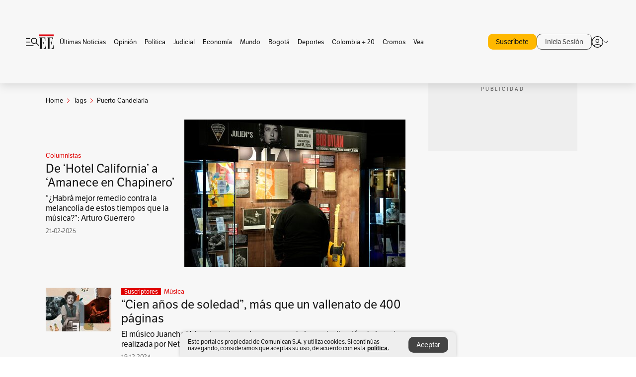

--- FILE ---
content_type: text/html; charset=utf-8
request_url: https://www.elespectador.com/tags/puerto-candelaria/
body_size: 12952
content:
<!DOCTYPE html><html lang="es"><head><meta charSet="utf-8"/><link as="style" rel="preload" href="https://use.typekit.net/zke3dlb.css"/><link rel="stylesheet" href="https://use.typekit.net/zke3dlb.css"/><link rel="preload" href="/pf/resources/images/logoShort.svg?d=1147" as="image" type="image/svg+xml"/><link rel="preload" href="/pf/resources/images/logoFull.svg?d=1147" as="image" type="image/svg+xml"/><link rel="stylesheet" href="/pf/dist/css/el-espectador.css?d=1147"/><link rel="preload" href="//securepubads.g.doubleclick.net/tag/js/gpt.js" as="script"/><link rel="preconnect" href="https://securepubads.g.doubleclick.net"/><link rel="preconnect" href="https://adservice.google.com"/><link rel="preconnect" href="https://pagead2.googlesyndication.com"/><link rel="preconnect" href="https://tpc.googlesyndication.com"/><link rel="stylesheet" href="/pf/resources/dist/newsletterStructure/css/style.css?d=1147"/><script async="" src="https://cdn.tinypass.com/api/tinypass.min.js"></script><script src="https://accounts.google.com/gsi/client" async=""></script><script defer="" src="/pf/resources/scripts/minified/arcads.minified.js?d=1147"></script><script async="" src="/pf/resources/scripts/minified/pianoInit.minified.js?d=1147"></script><script defer="" src="/pf/resources/scripts/minified/pianoScript.minified.js?d=1147"></script><script defer="" src="/pf/resources/scripts/minified/googlePiano.minified.js?d=1147"></script><script defer="" src="/pf/resources/scripts/minified/gtm.minified.js?d=1147"></script><script defer="" src="/pf/resources/scripts/minified/pixel-fb.minified.js?d=1147"></script><title>Puerto candelaria: Últimas noticias, fotos, videos, artículos de opinión de Puerto candelaria | EL ESPECTADOR</title><meta name="description" content="Lea aquí todas las noticias sobre puerto candelaria: artículos, fotos, videos, análisis y opinión sobre puerto candelaria. Archivo de noticias en Colombia y el mundo sobre puerto candelaria"/><meta name="keywords" content="puerto candelaria, noticias de puerto candelaria, fotos de puerto candelaria, videos de puerto candelaria"/><meta name="news_keywords" content="puerto candelaria, noticias de puerto candelaria, fotos de puerto candelaria, videos de puerto candelaria"/><meta name="robots" content="follow, index, max-snippet:150, max-image-preview:large  "/><link rel="canonical" href="https://www.elespectador.com/tags/puerto-candelaria/"/><link rel="alternate" hrefLang="es" href="https://www.elespectador.com/tags/puerto-candelaria/"/><link rel="alternate" type="application/rss+xml" title="El Espectador - Discover - General" href="https://www.elespectador.com/arc/outboundfeeds/discover/?outputType=xml"/><link rel="alternate" type="application/rss+xml" title="El Espectador - Discover - Tags" href="https://www.elespectador.com/arc/outboundfeeds/discover/category/tags/?outputType=xml"/><link rel="alternate" type="application/rss+xml" title="El Espectador - Discover - Tags / Puerto-candelaria" href="https://www.elespectador.com/arc/outboundfeeds/discover/category/tags/puerto-candelaria/?outputType=xml"/><meta name="twitter:card" content="summary_large_image"/><meta name="twitter:site" content="@elespectador"/><meta name="twitter:creator" content="@elespectador"/><meta name="twitter:url" content="https://www.elespectador.com/tags/puerto-candelaria/"/><meta property="twitter:title" content="Puerto candelaria: Últimas noticias, fotos, videos, artículos de opinión de Puerto candelaria"/><meta property="twitter:description" content="Lea aquí todas las noticias sobre puerto candelaria: artículos, fotos, videos, análisis y opinión sobre puerto candelaria. Archivo de noticias en Colombia y el mundo sobre puerto candelaria"/><meta name="twitter:image" content="https://www.elespectador.com/pf/resources/images/redes_espectador.webp?d=1147"/><meta name="twitter:image:alt" content=""/><meta property="fb:app_id" content="687966271952902"/><meta property="fb:pages" content="14302129065"/><meta name="language" content="spanish"/><meta name="genre" content="news"/><meta name="MobileOptimized" content="width"/><meta name="HandheldFriendly" content="true"/><meta name="viewport" content="width=device-width, initial-scale=1"/><meta name="author" content="El Espectador"/><meta property="ps:breadCrumb" content="Inicio"/><meta property="ps:contentTemplate" content="Home"/><meta property="ps:pageName" content="home"/><meta property="og:site_name" content="ELESPECTADOR.COM"/><meta property="og:url" content="https://www.elespectador.com/tags/puerto-candelaria/"/><meta property="og:title" content="Puerto candelaria: Últimas noticias, fotos, videos, artículos de opinión de Puerto candelaria"/><meta property="og:description" content="Lea aquí todas las noticias sobre puerto candelaria: artículos, fotos, videos, análisis y opinión sobre puerto candelaria. Archivo de noticias en Colombia y el mundo sobre puerto candelaria"/><meta property="og:image" content="https://www.elespectador.com/pf/resources/images/redes_espectador.webp?d=1147"/><meta property="og:country_name" content="Colombia"/><meta property="og:type" content="website"/><meta name="dcterms.title" content="ELESPECTADOR.COM"/><meta name="dcterms.type" content="Text"/><meta name="dcterms.identifier" content="https://www.elespectador.com/tags/puerto-candelaria/"/><meta name="dcterms.format" content="text/html"/><meta name="geo.placename" content="Colombia"/><meta name="geo.position" content="4.6626515162041535;-74.05541002750398"/><meta name="ICBM" content="4.6626515162041535;-74.05541002750398"/><meta name="format-detection" content="telephone=no"/><meta name="distribution" content="global"/><meta name="geo.region" content="CO"/><meta name="rating" content="general"/><meta name="google-signin-client_id" content="430461265313-2jlpt8n23uj7avn6ijfbj0gmto7dgrko.apps.googleusercontent.com"/><script type="application/javascript" id="polyfill-script">if(!Array.prototype.includes||!(window.Object && window.Object.assign)||!window.Promise||!window.Symbol||!window.fetch){document.write('<script type="application/javascript" src="/pf/dist/engine/polyfill.js?d=1147&mxId=00000000" defer=""><\/script>')}</script><script id="fusion-engine-react-script" type="application/javascript" src="/pf/dist/engine/react.js?d=1147&amp;mxId=00000000" defer=""></script><script id="fusion-engine-combinations-script" type="application/javascript" src="/pf/dist/components/combinations/default.js?d=1147&amp;mxId=00000000" defer=""></script><link rel="icon" href="/pf/resources/images/favicons/logoFavicon.svg?d=1147" type="image/vnd.microsoft.icon"/><link rel="icon" href="/pf/resources/images/favicons/logoFavicon.svg?d=1147" type="image/svg+xml"/><link rel="icon" type="image/svg+xml" href="/pf/resources/images/favicons/logoFavicon-16.svg?d=1147" sizes="16x16"/><link rel="icon" type="image/svg+xml" href="/pf/resources/images/favicons/logoFavicon-32.svg?d=1147" sizes="32x32"/><link rel="icon" type="image/svg+xml" href="/pf/resources/images/favicons/logoFavicon-48.svg?d=1147" sizes="48x48"/><link rel="icon" type="image/svg+xml" href="/pf/resources/images/favicons/logoFavicon-76.svg?d=1147" sizes="76x76"/><link rel="icon" type="image/svg+xml" href="/pf/resources/images/favicons/logoFavicon-96.svg?d=1147" sizes="96x96"/><link rel="apple-touch-icon-precomposed" type="image/png" href="/pf/resources/images/favicons/favicon-EE-120.png?d=1147" sizes="120x120"/><link rel="apple-touch-icon-precomposed" type="image/png" href="/pf/resources/images/favicons/favicon-EE-152.png?d=1147" sizes="152x152"/><link rel="apple-touch-icon-precomposed" type="image/png" href="/pf/resources/images/favicons/favicon-EE-167.png?d=1147" sizes="167x167"/><link rel="apple-touch-icon-precomposed" type="image/png" href="/pf/resources/images/favicons/favicon-EE-180.png?d=1147" sizes="180x180"/><link rel="icon" type="image/svg+xml" href="/pf/resources/images/favicons/logoFavicon-192.svg?d=1147" sizes="192x192"/><link rel="manifest" href="/manifest.json"/><script defer="" src="https://cdnjs.cloudflare.com/ajax/libs/crypto-js/4.0.0/core.js" integrity="sha256-kZdkZhqgFNaGr6uXhjDI1wJie4rPdXuwZIwGvbkmxAI= sha384-16NHxQ56nk9L6mYJEMueErCQy3apXT3t+s3Zln/9Cb5r65PyVoyYWc1Xis2AyLeO sha512-juG4T5LbIw5oIaxRM4SsstO0WEuz3c6BwPhhzgIXvy98OM7UiZsvzCcTz7Is0zGHHIBPaDkCvJ3++uUqBFkRUg==" crossorigin="anonymous"></script><script defer="" src="https://cdnjs.cloudflare.com/ajax/libs/crypto-js/4.0.0/md5.min.js" integrity="sha256-HX0j5mAQX1PZWyNi/7GYv7G27BRBRlmNKXHbGv4fUYg= sha384-8grjJYqm7LKLYU+wyJNSF5VuUdBkO2nhlP5uc1Yucc9Q1UfngglfeZonVNCLIoCR sha512-VLDQac8zlryHkFvL1HIH9KKjkPNdsNLEXM/vImKGMaNkEXbNtb+dyhnyXFkxai1RVNtwrD5L7vffgtzYzeKI3A==" crossorigin="anonymous"></script><script type="application/ld+json">{
    "@context": "https://schema.org",
    "@type":"Organization",
    "name":"El Espectador",
    "url":"https://www.elespectador.com",
    "logo":{
      "@type":"ImageObject",
      "url":"/pf/resources/images/favicons/favicon-EE-152.png?d=1147",
      "width":"300"
    },
    "contactPoint": {
      "@type": "ContactPoint",
      "telephone": "018000510903",
      "contactType": "Servicio al cliente"
    },
    "sameAs":[
      "https://www.facebook.com/elespectadorcom",
      "https://twitter.com/elespectador",
      "https://www.instagram.com/elespectador/",
      "https://www.youtube.com/user/Elespectadorcom?sub_confirmation=1"
    ]}
    </script><script type="application/ld+json">{
  "@context": "http://schema.org",
  "@type": "WebSite",
  "name": "El Espectador",
  "url": "https://www.elespectador.com",
  "sameAs":[
    "https://www.facebook.com/elespectadorcom",
    "https://twitter.com/elespectador",
    "https://www.instagram.com/elespectador/",
    "https://www.youtube.com/user/Elespectadorcom?sub_confirmation=1"
  ]
  ,
      "potentialAction": {
        "@type": "SearchAction",
        "target": "https://www.elespectador.com/buscador/{q}",
        "query-input": "required name=q"
      }
}</script><script src="https://jsc.mgid.com/site/939125.js" async=""></script><script defer="" src="/pf/resources/scripts/minified/adsmovil.minified.js?d=1147"></script><script type="application/json">var params = {
    'email':'',
    'phone': '',
    'puid': ''
}
adsmovil.Init(params);</script><script defer="" src="/pf/resources/scripts/minified/ssm.minified.js?d=1147"></script>
<script>(window.BOOMR_mq=window.BOOMR_mq||[]).push(["addVar",{"rua.upush":"false","rua.cpush":"true","rua.upre":"false","rua.cpre":"true","rua.uprl":"false","rua.cprl":"false","rua.cprf":"false","rua.trans":"SJ-fc1c1b03-5183-4900-89e1-3a6c0fa02ba4","rua.cook":"false","rua.ims":"false","rua.ufprl":"false","rua.cfprl":"false","rua.isuxp":"false","rua.texp":"norulematch","rua.ceh":"false","rua.ueh":"false","rua.ieh.st":"0"}]);</script>
                              <script>!function(e){var n="https://s.go-mpulse.net/boomerang/";if("False"=="True")e.BOOMR_config=e.BOOMR_config||{},e.BOOMR_config.PageParams=e.BOOMR_config.PageParams||{},e.BOOMR_config.PageParams.pci=!0,n="https://s2.go-mpulse.net/boomerang/";if(window.BOOMR_API_key="GRJMD-A2LGW-55R3Y-KNEZE-U6B3Q",function(){function e(){if(!o){var e=document.createElement("script");e.id="boomr-scr-as",e.src=window.BOOMR.url,e.async=!0,i.parentNode.appendChild(e),o=!0}}function t(e){o=!0;var n,t,a,r,d=document,O=window;if(window.BOOMR.snippetMethod=e?"if":"i",t=function(e,n){var t=d.createElement("script");t.id=n||"boomr-if-as",t.src=window.BOOMR.url,BOOMR_lstart=(new Date).getTime(),e=e||d.body,e.appendChild(t)},!window.addEventListener&&window.attachEvent&&navigator.userAgent.match(/MSIE [67]\./))return window.BOOMR.snippetMethod="s",void t(i.parentNode,"boomr-async");a=document.createElement("IFRAME"),a.src="about:blank",a.title="",a.role="presentation",a.loading="eager",r=(a.frameElement||a).style,r.width=0,r.height=0,r.border=0,r.display="none",i.parentNode.appendChild(a);try{O=a.contentWindow,d=O.document.open()}catch(_){n=document.domain,a.src="javascript:var d=document.open();d.domain='"+n+"';void(0);",O=a.contentWindow,d=O.document.open()}if(n)d._boomrl=function(){this.domain=n,t()},d.write("<bo"+"dy onload='document._boomrl();'>");else if(O._boomrl=function(){t()},O.addEventListener)O.addEventListener("load",O._boomrl,!1);else if(O.attachEvent)O.attachEvent("onload",O._boomrl);d.close()}function a(e){window.BOOMR_onload=e&&e.timeStamp||(new Date).getTime()}if(!window.BOOMR||!window.BOOMR.version&&!window.BOOMR.snippetExecuted){window.BOOMR=window.BOOMR||{},window.BOOMR.snippetStart=(new Date).getTime(),window.BOOMR.snippetExecuted=!0,window.BOOMR.snippetVersion=12,window.BOOMR.url=n+"GRJMD-A2LGW-55R3Y-KNEZE-U6B3Q";var i=document.currentScript||document.getElementsByTagName("script")[0],o=!1,r=document.createElement("link");if(r.relList&&"function"==typeof r.relList.supports&&r.relList.supports("preload")&&"as"in r)window.BOOMR.snippetMethod="p",r.href=window.BOOMR.url,r.rel="preload",r.as="script",r.addEventListener("load",e),r.addEventListener("error",function(){t(!0)}),setTimeout(function(){if(!o)t(!0)},3e3),BOOMR_lstart=(new Date).getTime(),i.parentNode.appendChild(r);else t(!1);if(window.addEventListener)window.addEventListener("load",a,!1);else if(window.attachEvent)window.attachEvent("onload",a)}}(),"".length>0)if(e&&"performance"in e&&e.performance&&"function"==typeof e.performance.setResourceTimingBufferSize)e.performance.setResourceTimingBufferSize();!function(){if(BOOMR=e.BOOMR||{},BOOMR.plugins=BOOMR.plugins||{},!BOOMR.plugins.AK){var n="true"=="true"?1:0,t="",a="aokkkdaccueuk2ln4j2a-f-a7778cd82-clientnsv4-s.akamaihd.net",i="false"=="true"?2:1,o={"ak.v":"39","ak.cp":"927404","ak.ai":parseInt("594085",10),"ak.ol":"0","ak.cr":9,"ak.ipv":4,"ak.proto":"h2","ak.rid":"238f76c3","ak.r":51990,"ak.a2":n,"ak.m":"dscr","ak.n":"ff","ak.bpcip":"3.148.165.0","ak.cport":45798,"ak.gh":"2.17.209.133","ak.quicv":"","ak.tlsv":"tls1.3","ak.0rtt":"","ak.0rtt.ed":"","ak.csrc":"-","ak.acc":"","ak.t":"1768809076","ak.ak":"hOBiQwZUYzCg5VSAfCLimQ==Ksop2SnnfDtFwD8ua5ya6zhphHRiTLAguInAc7XND03ay5lQgAHyAP6JAiWk6wZCWoBf1f158/KzzJdUlpf5UPW+aRVTbI84WHWKIZ5Ycoc9099+7JpfEV3dDm0hV/zJXk3jdgLsgnmDuEoMBql6mKBSbaqruCeOMLI9QMexyToaUw6XDpFMOo6Wn03vaoA+Rs8+3rUJCSNMX5yk0gJ6TR/5GX/iXN9BASWV26Gd/ntu7cAO25kuwrpGpxvSQJnZzwTMN0mxiSyJo+4DMwR0A76CzoxR1SObLQp9W/X0tAi78a3ahkhPmQnn65rhX3nXOPGCp9HGkG7PkZF4ePISaOsFzMuA1sV3Z4bHecEAdbhKq6zAugb7bP4Z3gnkW7+vhQVssjzrgeZeKXXTyDFfvjC6sPD+R2K6UAAUeuApmHE=","ak.pv":"62","ak.dpoabenc":"","ak.tf":i};if(""!==t)o["ak.ruds"]=t;var r={i:!1,av:function(n){var t="http.initiator";if(n&&(!n[t]||"spa_hard"===n[t]))o["ak.feo"]=void 0!==e.aFeoApplied?1:0,BOOMR.addVar(o)},rv:function(){var e=["ak.bpcip","ak.cport","ak.cr","ak.csrc","ak.gh","ak.ipv","ak.m","ak.n","ak.ol","ak.proto","ak.quicv","ak.tlsv","ak.0rtt","ak.0rtt.ed","ak.r","ak.acc","ak.t","ak.tf"];BOOMR.removeVar(e)}};BOOMR.plugins.AK={akVars:o,akDNSPreFetchDomain:a,init:function(){if(!r.i){var e=BOOMR.subscribe;e("before_beacon",r.av,null,null),e("onbeacon",r.rv,null,null),r.i=!0}return this},is_complete:function(){return!0}}}}()}(window);</script></head><body class=""><script defer="" src="/pf/resources/scripts/minified/cxenseMetatags.body.minified.js?d=1147"></script><script defer="" src="/pf/resources/scripts/minified/pianoResetToken.body.minified.js?d=1147"></script><noscript><iframe src="https://www.googletagmanager.com/ns.html?id=GTM-5FQVPR" title="Tag manager no script" height="0" width="0" style="display:none;visibility:hidden"></iframe></noscript><div id="fusion-app"><div class="Layout-Home false" id="sectionLayout"><div class="Auth"></div><div class="OneSignal"></div><div><div><style>.onesignal-slidedown-container {
    display: none !important;
  }
  </style><div class="Modal-hide"><div class="Modal-Container"><div id=""><div><div id="notificationPopup"><div class="Modal-Container"><div><img class="Modal-Image" src="/pf/resources/images/logoShortLight.svg?d=1147" alt="Logo El Espectador"/></div><div><div class="Modal-Text">No te pierdas ningún acontecimiento, accede a nuestras notificaciones</div><div class="Modal-ContainerButton"><button class="Button Button_text Button_ Button_text_" type="button">No, gracias</button><div class="onesignal-customlink-container"></div></div></div></div></div></div></div></div></div></div></div><header id="header-layout"><div class="Header Header-TopBar Header_standar"><div class="Header-Content"><div class="BurgerMenu-OpenButton"><svg viewBox="0 0 1024 1024" style="display:inline-block;stroke:currentColor;fill:currentColor"><path d="M28.158 828.615c-37.317 1.365-37.772-58.706 0-57.341h537.91c37.317-1.365 37.772 58.706 0 57.341h-537.91zM28.158 552.834c-37.317 1.365-37.772-58.706 0-57.341h277.601c15.928 0 29.125 12.743 28.67 28.67 0 15.928-12.743 29.125-28.67 28.67h-277.601zM28.158 277.053c-37.317 1.365-37.772-58.706 0-57.341h277.601c15.928 0 29.125 12.743 28.67 28.67 0 15.928-12.743 29.125-28.67 28.67h-277.601zM627.959 658.869c-201.147 9.557-314.463-258.943-165.195-394.559 194.776-202.513 531.539 84.191 348.594 304.907l203.423 200.237c12.743 10.467 11.832 29.58 0 40.957-10.467 11.377-29.58 10.467-40.957 0l-203.423-200.237c-40.957 30.946-91.472 49.149-142.897 49.149zM627.959 601.528c48.694 0 90.562-16.838 124.693-50.514s51.425-74.634 51.425-122.872c0-48.239-17.293-89.197-51.425-122.872s-75.999-50.514-124.693-50.514-90.562 16.838-124.693 50.514c-34.131 33.676-51.425 74.634-51.425 122.872s17.293 89.197 51.425 122.872c34.131 33.676 75.999 50.514 124.693 50.514z"></path></svg></div><div class="Header-Logo Header-MainLogo"><a href="/" rel="noreferrer"><picture class="Header-LogoImage"><img src="/pf/resources/images/logoFull.svg?d=1147" alt="Elespectador.com: Últimas noticias de Colombia y el mundo" width="240" height="37"/></picture></a></div><div class="Header-ContainerUser"><div class="Header-User" id="UserAvatarContainer"><div class="Header-UserContainer"><div class="Header-Anon "><svg class="Header-AvatarCircle" viewBox="0 0 1024 1024" style="display:inline-block;stroke:currentColor;fill:currentColor"><path d="M177.79 824.384c190.977-148.689 469.712-148.689 660.689 0 276.462-268.732 58.657-784.824-330.117-767.545-388.774-17.279-607.034 499.268-330.572 767.545zM507.908 586.117c-224.171 2.274-224.171-343.758 0-341.485 224.171-2.274 224.171 343.758 0 341.485zM507.908 1024.455c-677.513-16.824-677.513-1007.631 0-1024 677.513 16.824 677.513 1007.631 0 1024zM507.908 967.616c100.49 0.455 211.893-37.741 286.465-102.764-155.964-127.318-417.876-130.046-572.931 0 74.572 65.023 185.975 103.673 286.465 102.764zM507.908 529.279c148.234 4.092 148.234-231.901 0-227.808-148.234-4.092-148.234 231.901 0 227.808z"></path></svg><svg class="Header-Arrow " viewBox="0 0 422 1024" style="display:inline-block;stroke:currentColor;fill:currentColor"><path d="M336.696 512.431l-321.106-321.106c-35.676-32.942 19.56-91.257 53.521-53.521l331.738 331.738c12.684 12.684 17.846 25.385 17.846 42.877 0 17.151-5.146 30.19-17.846 42.877l-331.738 331.738c-32.942 35.338-91.257-19.56-53.521-53.521l321.106-321.106z"></path></svg></div></div></div></div></div></div><div class="Header-BasicPlaceholder"></div><h1 style="display:none">Noticias de Puerto Candelaria</h1><div class="PianoContainer-UserMenu"></div></header><div class=""><div id="main-layout-1" class="Layout-MainHome Layout-MainHome_oneColumn"></div><div id="main-layout-2" class="Layout-MainHome Layout-MainHome_oneColumn"></div><div class="Layout-MainHome Layout-MainHome_fitMargin Layout-MainHome_twoColumns"><div id="main-layout-3-4" class="Layout-mainHomeA"><div class=""><div class="NewsletterAdmin-ImageTitleNw"><div class="Header-Section Header-Section_EE"><h2 class="Header-SectionTitle">Noticias de Puerto candelaria</h2><div class="Header-SectionDescription"></div></div></div></div><div><script type="application/ld+json">{
    "@context": "https://schema.org",
    "@type": "BreadcrumbList",
    "itemListElement": [
      {
        "@type": "ListItem",
        "position": 0,
        "item":
        {
          "@id": "/",
          "name": "Home"
        }
      },
      
          {
            "@type": "ListItem",
            "position": 1,
            "item":
            {
              "@id": "/tags/",
              "name": "tags"
            }
          },
          {
            "@type": "ListItem",
            "position": 2,
            "item":
            {
              "@id": "/tags/puerto-candelaria/",
              "name": "puerto-candelaria"
            }
          }
    ]
  }</script><div class="Breadcrumb   "><div class="Breadcrumb-Container"><span class="Breadcrumb-Text"><a href="/"><h3>Home</h3></a></span><span class="Breadcrumb-Text Breadcrumb-SectionText"><svg class="Breadcrumb Breadcrumb-Icon" viewBox="0 0 422 1024" style="display:inline-block;stroke:currentColor;fill:currentColor"><path d="M336.696 512.431l-321.106-321.106c-35.676-32.942 19.56-91.257 53.521-53.521l331.738 331.738c12.684 12.684 17.846 25.385 17.846 42.877 0 17.151-5.146 30.19-17.846 42.877l-331.738 331.738c-32.942 35.338-91.257-19.56-53.521-53.521l321.106-321.106z"></path></svg><a href="/tags/"><div class="">Tags</div></a></span><span class="Breadcrumb-Text Breadcrumb-SectionText"><svg class="Breadcrumb Breadcrumb-Icon" viewBox="0 0 422 1024" style="display:inline-block;stroke:currentColor;fill:currentColor"><path d="M336.696 512.431l-321.106-321.106c-35.676-32.942 19.56-91.257 53.521-53.521l331.738 331.738c12.684 12.684 17.846 25.385 17.846 42.877 0 17.151-5.146 30.19-17.846 42.877l-331.738 331.738c-32.942 35.338-91.257-19.56-53.521-53.521l321.106-321.106z"></path></svg><a href="/tags/puerto-candelaria/"><div class="">Puerto Candelaria</div></a></span></div></div></div><div class="BlockContainer      BlockContainer_openSubsection BlockContainer_openSubsection_default"><div class="BlockContainer-Content"><div class="Card Card-HomeEE Card-HomeEE_open3"><div class="Card-ImagePosition Card-ImagePosition_down"><div class="Card-ImageFrame"><a href="/opinion/columnistas/arturo-guerrero/de-hotel-california-a-amanece-en-chapinero/" target="_self" rel="noopener "><picture><source class="Card-Image" srcSet="https://www.elespectador.com/resizer/v2/LFZHXIZ5FZ6G3KPGS5A53QO3S4.jpg?auth=9d4e1034d541cba4e5b4be497dfbed068a99149a3bcfcda1c1525c05fb89ea04&amp;width=328&amp;height=219&amp;smart=true&amp;quality=60" media="(max-width: 360px)" width="328" height="219"/><source class="Card-Image" srcSet="https://www.elespectador.com/resizer/v2/LFZHXIZ5FZ6G3KPGS5A53QO3S4.jpg?auth=9d4e1034d541cba4e5b4be497dfbed068a99149a3bcfcda1c1525c05fb89ea04&amp;width=392&amp;height=262&amp;smart=true&amp;quality=60" media="(max-width: 425px)" width="392" height="262"/><source class="Card-Image" srcSet="https://www.elespectador.com/resizer/v2/LFZHXIZ5FZ6G3KPGS5A53QO3S4.jpg?auth=9d4e1034d541cba4e5b4be497dfbed068a99149a3bcfcda1c1525c05fb89ea04&amp;width=552&amp;height=369&amp;smart=true&amp;quality=60" media="(max-width: 600px)" width="552" height="369"/><source class="Card-Image" srcSet="https://www.elespectador.com/resizer/v2/LFZHXIZ5FZ6G3KPGS5A53QO3S4.jpg?auth=9d4e1034d541cba4e5b4be497dfbed068a99149a3bcfcda1c1525c05fb89ea04&amp;width=1096&amp;height=732&amp;smart=true&amp;quality=60" media="(max-width: 1199px)" width="1096" height="732"/><source class="Card-Image" srcSet="https://www.elespectador.com/resizer/v2/LFZHXIZ5FZ6G3KPGS5A53QO3S4.jpg?auth=9d4e1034d541cba4e5b4be497dfbed068a99149a3bcfcda1c1525c05fb89ea04&amp;width=445&amp;height=298&amp;smart=true&amp;quality=80" media="(max-width: 1200px)" width="445" height="298"/><img class="Card-Image" src="https://www.elespectador.com/resizer/v2/LFZHXIZ5FZ6G3KPGS5A53QO3S4.jpg?auth=9d4e1034d541cba4e5b4be497dfbed068a99149a3bcfcda1c1525c05fb89ea04&amp;width=445&amp;height=298&amp;smart=true&amp;quality=80" alt="De ‘Hotel California’ a ‘Amanece en Chapinero’" width="445" height="298"/></picture></a></div><div class="Card-Container"><div class="Card-SectionContainer"><h4 class="Card-Section Card-Section"><a href="/opinion/columnistas/" target="_self" rel="noopener ">Columnistas</a></h4></div><h2 class="Card-Title Card-Title"><a href="/opinion/columnistas/arturo-guerrero/de-hotel-california-a-amanece-en-chapinero/" target="_self" rel="noopener ">De ‘Hotel California’ a ‘Amanece en Chapinero’</a></h2><div class="Card-Hook Card-Hook"><a href="/opinion/columnistas/arturo-guerrero/de-hotel-california-a-amanece-en-chapinero/" target="_self" rel="noopener ">“¿Habrá mejor remedio contra la melancolía de estos tiempos que la música?”: Arturo Guerrero</a></div><div class="Card-DateContainer"><p class="Card-Datetime">21-02-2025</p></div></div></div></div><div class="BlockContainer-SecondContent"></div></div></div><div class="Ads Ads_mobile"><div class="lazyload-wrapper "><div class="lazyload-placeholder"></div></div></div><div class="BlockContainer BlockContainer_borderDown     "><div class="BlockContainer-Content"><div class="Card Card-HomeEE"><div class="Card-ImagePosition Card-ImagePosition_up"><div class="Card-ImageFrame"><a href="/entretenimiento/musica/cien-anos-de-soledad-de-netflix-mas-que-un-vallenato-de-400-paginas-banda-sonora-entrevista-con-juancho-valencia/" target="_self" rel="noopener "><picture><source class="Card-Image" srcSet="https://www.elespectador.com/resizer/v2/QEBKHF2CARET5L2XF2UKYHROUE.png?auth=d519b9cf1a987d4d0566694716ce40d9698aed8809ff15d4eecee686fa070db3&amp;width=392&amp;height=261&amp;smart=true&amp;quality=60" media="(max-width: 425px)" width="392" height="261"/><source class="Card-Image" srcSet="https://www.elespectador.com/resizer/v2/QEBKHF2CARET5L2XF2UKYHROUE.png?auth=d519b9cf1a987d4d0566694716ce40d9698aed8809ff15d4eecee686fa070db3&amp;width=552&amp;height=368&amp;smart=true&amp;quality=60" media="(max-width: 600px)" width="552" height="368"/><source class="Card-Image" srcSet="https://www.elespectador.com/resizer/v2/QEBKHF2CARET5L2XF2UKYHROUE.png?auth=d519b9cf1a987d4d0566694716ce40d9698aed8809ff15d4eecee686fa070db3&amp;width=1100&amp;height=733&amp;smart=true&amp;quality=60" media="(max-width: 1199px)" width="1100" height="733"/><source class="Card-Image" srcSet="https://www.elespectador.com/resizer/v2/QEBKHF2CARET5L2XF2UKYHROUE.png?auth=d519b9cf1a987d4d0566694716ce40d9698aed8809ff15d4eecee686fa070db3&amp;width=445&amp;height=297&amp;smart=true&amp;quality=80" media="(max-width: 1200px)" width="445" height="297"/><img class="Card-Image" src="https://www.elespectador.com/resizer/v2/QEBKHF2CARET5L2XF2UKYHROUE.png?auth=d519b9cf1a987d4d0566694716ce40d9698aed8809ff15d4eecee686fa070db3&amp;width=445&amp;height=297&amp;smart=true&amp;quality=80" alt="“Cien años de soledad”, más que un vallenato de 400 páginas" width="445" height="297"/></picture></a></div><div class="Card-Container"><div class="Card-SectionContainer"><span class="Card-ExclusiveContainer">Suscriptores</span><h4 class="Card-Section Card-Section"><a href="/entretenimiento/musica/" target="_self" rel="noopener ">Música</a></h4></div><h2 class="Card-Title Card-Title"><a href="/entretenimiento/musica/cien-anos-de-soledad-de-netflix-mas-que-un-vallenato-de-400-paginas-banda-sonora-entrevista-con-juancho-valencia/" target="_self" rel="noopener ">“Cien años de soledad”, más que un vallenato de 400 páginas</a></h2><div class="Card-DateContainer"><p class="Card-Datetime">19-12-2024</p></div></div></div></div><div class="Card Card-HomeEE Card-HomeEE_lateral"><div class="Card-ImagePosition Card-ImagePosition_left"><div class="Card-ImageFrame"><a href="/servicios/fiesta-y-musica-con-puerto-candelaria-este-26-de-octubre-en-el-teatro-mayor/" target="_self" rel="noopener "><picture><source class="Card-Image" srcSet="https://www.elespectador.com/resizer/v2/IBKAEHDIIZAIREVMAWPI3HXR5I.png?auth=56a4b3e40879f14e7ec0eb04630827478189c98cb2a07ebf8f5fa14db6db18d0&amp;width=132&amp;height=88&amp;smart=true&amp;quality=80" media="(max-width: 1200px)" width="132" height="88"/><img class="Card-Image" src="https://www.elespectador.com/resizer/v2/IBKAEHDIIZAIREVMAWPI3HXR5I.png?auth=56a4b3e40879f14e7ec0eb04630827478189c98cb2a07ebf8f5fa14db6db18d0&amp;width=132&amp;height=88&amp;smart=true&amp;quality=80" alt="Fiesta y música con Puerto Candelaria este 26 de octubre en el Teatro Mayor" width="132" height="88"/></picture></a></div><div class="Card-Container"><div class="Card-SectionContainer"><h4 class="Card-Section Card-Section"><a href="/servicios/" target="_self" rel="noopener ">Servicios</a></h4></div><h2 class="Card-Title Card-Title_xs"><a href="/servicios/fiesta-y-musica-con-puerto-candelaria-este-26-de-octubre-en-el-teatro-mayor/" target="_self" rel="noopener ">Fiesta y música con Puerto Candelaria este 26 de octubre en el Teatro Mayor</a></h2><div class="Card-DateContainer"><p class="Card-Datetime">11-10-2024</p></div></div></div></div><div class="Card Card-HomeEE Card-HomeEE_lateral"><div class="Card-ImagePosition Card-ImagePosition_left"><div class="Card-ImageFrame"><a href="/el-magazin-cultural/la-musica-como-confidente-y-amante/" target="_self" rel="noopener "><picture><source class="Card-Image" srcSet="https://www.elespectador.com/resizer/v2/N7DSCH246RHNVMD3OQMTSJP3ZM.jpg?auth=d2727e5499852ad74bcd83037e7a1bad6df3bab801b22199ad5ef16cdd752843&amp;width=132&amp;height=88&amp;smart=true&amp;quality=80" media="(max-width: 1200px)" width="132" height="88"/><img class="Card-Image" src="https://www.elespectador.com/resizer/v2/N7DSCH246RHNVMD3OQMTSJP3ZM.jpg?auth=d2727e5499852ad74bcd83037e7a1bad6df3bab801b22199ad5ef16cdd752843&amp;width=132&amp;height=88&amp;smart=true&amp;quality=80" alt="La música como confidente y amante" width="132" height="88"/></picture></a></div><div class="Card-Container"><div class="Card-SectionContainer"><svg class="Card-IconSection" viewBox="0 0 1024 1024" style="display:inline-block;stroke:currentColor;fill:currentColor"><path d="M475.072 636.189l150.341-96.739c9.047-5.911 14.949-15.988 14.949-27.449s-5.902-21.547-14.829-27.379l-0.12-0.071-150.341-96.739c-4.997-3.283-11.129-5.223-17.715-5.223-18.009 0-32.618 14.605-32.618 32.618 0 0.023 0 0.046 0 0.069v-0.005 193.15c0 25.824 28.436 41.512 50.333 27.449zM512 880c-486.637-14.375-486.637-721.625 0-736 486.637 14.375 486.637 721.625 0 736zM512 821.832c409.837-5.552 409.512-614.423 0-619.975-409.837 5.552-409.512 614.423 0 619.975z"></path></svg><h4 class="Card-Section Card-Section"><a href="/el-magazin-cultural/" target="_self" rel="noopener ">El Magazín Cultural</a></h4></div><h2 class="Card-Title Card-Title_xs"><a href="/el-magazin-cultural/la-musica-como-confidente-y-amante/" target="_self" rel="noopener ">La música como confidente y amante</a></h2><div class="Card-DateContainer"><p class="Card-Datetime">14-08-2024</p></div></div></div></div><div class="Card Card-HomeEE Card-HomeEE_lateral"><div class="Card-ImagePosition Card-ImagePosition_left"><div class="Card-ImageFrame"><a href="/el-magazin-cultural/la-suma-de-las-voces/puerto-candelaria-estrena-nuevo-sencillo-entrevista-con-eduardo-gonzalez-noticias-hoy/" target="_self" rel="noopener "><picture><source class="Card-Image" srcSet="https://www.elespectador.com/resizer/v2/JVIFI5OCFRBNRLIFMGO5VKSMHU.jpg?auth=476b856386b19222c3c9b067768e9b2c451c8924f5f2798338a65f9eb26ceba7&amp;width=132&amp;height=88&amp;smart=true&amp;quality=80" media="(max-width: 1200px)" width="132" height="88"/><img class="Card-Image" src="https://www.elespectador.com/resizer/v2/JVIFI5OCFRBNRLIFMGO5VKSMHU.jpg?auth=476b856386b19222c3c9b067768e9b2c451c8924f5f2798338a65f9eb26ceba7&amp;width=132&amp;height=88&amp;smart=true&amp;quality=80" alt="La música como confidente y amante" width="132" height="88"/></picture></a></div><div class="Card-Container"><div class="Card-SectionContainer"><h4 class="Card-Section Card-Section"><a href="/el-magazin-cultural/la-suma-de-las-voces/" target="_self" rel="noopener ">La suma de las voces</a></h4></div><h2 class="Card-Title Card-Title_xs"><a href="/el-magazin-cultural/la-suma-de-las-voces/puerto-candelaria-estrena-nuevo-sencillo-entrevista-con-eduardo-gonzalez-noticias-hoy/" target="_self" rel="noopener ">La música como confidente y amante</a></h2><div class="Card-DateContainer"><p class="Card-Datetime">09-08-2024</p></div></div></div></div><div class="Card Card-HomeEE Card-HomeEE_lateral"><div class="Card-ImagePosition Card-ImagePosition_left"><div class="Card-ImageFrame"><a href="/cromos/famosos/puerto-candelaria-lanza-su-sencillo-animalito-el-primero-de-su-proximo-album/" target="_self" rel="noopener "><picture><source class="Card-Image" srcSet="https://www.elespectador.com/resizer/v2/6VASAAXHDFEDVIHWPISXYIAKUQ.jpg?auth=f0d13f0b45cf78b512726078c41e035add45934fd86bf73fdf61da90af211f69&amp;width=132&amp;height=88&amp;smart=true&amp;quality=80" media="(max-width: 1200px)" width="132" height="88"/><img class="Card-Image" src="https://www.elespectador.com/resizer/v2/6VASAAXHDFEDVIHWPISXYIAKUQ.jpg?auth=f0d13f0b45cf78b512726078c41e035add45934fd86bf73fdf61da90af211f69&amp;width=132&amp;height=88&amp;smart=true&amp;quality=80" alt="Puerto Candelaria lanza su sencillo ‘Animalito’, el primero de su próximo álbum" width="132" height="88"/></picture></a></div><div class="Card-Container"><div class="Card-SectionContainer"><h4 class="Card-Section Card-Section"><a href="/cromos/famosos/" target="_self" rel="noopener ">Famosos y vida social</a></h4></div><h2 class="Card-Title Card-Title_xs"><a href="/cromos/famosos/puerto-candelaria-lanza-su-sencillo-animalito-el-primero-de-su-proximo-album/" target="_self" rel="noopener ">Puerto Candelaria lanza su sencillo ‘Animalito’, el primero de su próximo álbum</a></h2><div class="Card-DateContainer"><p class="Card-Datetime">24-07-2024</p></div></div></div></div></div></div><div class="Pagination-Wrapper"><div class="Pagination"><div class="Pagination-Nav"></div><div class="Pagination-Counter"><form class="Pagination-Form"><input class="Pagination-Input" value="1"/></form><span>de </span></div><div class="Pagination-Nav"></div></div></div></div><div class="Ads Ads_mobile"><div class="lazyload-wrapper "><div class="lazyload-placeholder"></div></div></div><div id="main-layout-5" class="Layout-mainHomeB"><div class="Ads-sticky Ads_desktop"><div class="lazyload-wrapper "><div class="lazyload-placeholder"></div></div></div></div></div><div class="Ads_desktop"><div class="lazyload-wrapper "><div class="lazyload-placeholder"></div></div></div><div class="Layout-MainHome Layout-MainHome_fitMargin Layout-MainHome_twoColumns"><div id="main-layout-6-7" class="Layout-mainHomeA"></div><div id="main-layout-8" class="Layout-mainHomeB"></div></div><div id="main-layout-9" class="Layout-MainHome Layout-MainHome_oneColumn"></div><div id="main-layout-10" class="Layout-MainHome Layout-MainHome_oneColumn"></div><div id="main-layout-11" class="Layout-MainHome Layout-MainHome_oneColumn"></div><div class="Layout-MainHome Layout-MainHome_fitMargin Layout-MainHome_twoColumns"><div id="main-layout-12-13" class="Layout-mainHomeA"></div><div id="main-layout-14" class="Layout-mainHomeB"></div></div><div class="Layout-MainHome Layout-MainHome_fitMargin Layout-MainHome_twoColumns"><div id="main-layout-15-16" class="Layout-mainHomeA"></div><div id="main-layout-17" class="Layout-mainHomeB"></div></div><div id="main-layout-18" class="Layout-MainHome Layout-MainHome_oneColumn"></div><div id="main-layout-19" class="Layout-MainHome Layout-MainHome_oneColumn"></div><div class="Layout-MainHome Layout-MainHome_fitMargin Layout-MainHome_twoColumns"><div id="main-layout-20-21" class="Layout-mainHomeA"></div><div id="main-layout-22" class="Layout-mainHomeB"></div></div><div id="main-layout-23" class="Layout-MainHome Layout-MainHome_oneColumn"></div><div id="main-layout-24" class="Layout-MainHome Layout-MainHome_oneColumn"></div><div id="main-layout-25" class="Layout-MainHome Layout-MainHome_oneColumn"><div data-google-interstitial="false"><div class="Block-piano Block pianoBannerHomeDesktop" id="pianoContainer"><p> </p></div></div></div></div><div class="Toastify"></div><footer><div class="lazyload-wrapper "><div style="height:400px" class="lazyload-placeholder"></div></div></footer><div class="Cookies-GeneralContainer" data-google-interstitial="false"><div class="Cookies-Container Cookies-hide"><div class="Cookies-Text">Este portal es propiedad de Comunican S.A. y utiliza cookies. Si continúas navegando, consideramos que aceptas su uso, de acuerdo con esta  <a class="Cookies-Linked" href="/terminos/politica-de-uso-de-cookies/">política.</a></div><div class="Cookies-ContainerButtons"><div class="Cookies-AceptButton"><button class="Button Button_secondary Cookies-TextButton" type="button">Aceptar</button></div></div></div></div></div></div><script id="fusion-metadata" type="application/javascript">window.Fusion=window.Fusion||{};Fusion.arcSite="el-espectador";Fusion.contextPath="/pf";Fusion.mxId="00000000";Fusion.deployment="1147";Fusion.globalContent={"type":"results","version":"0.6.0","content_elements":[{"display_date":"2025-02-21T05:05:00Z","subtype":"column","subheadlines":{"basic":""},"headlines":{"basic":"De ‘Hotel California’ a ‘Amanece en Chapinero’"},"description":{"basic":"“¿Habrá mejor remedio contra la melancolía de estos tiempos que la música?”: Arturo Guerrero"},"taxonomy":{"primary_section":{"name":"Columnistas","_id":"/opinion/columnistas"}},"type":"story","promo_items":{"basic":{"width":5000,"caption":"“¿Habrá mejor remedio contra la melancolía de estos tiempos que la música?”: Arturo Guerrero","_id":"LFZHXIZ5FZ6G3KPGS5A53QO3S4","additional_properties":{"originalUrl":"https://cloudfront-us-east-1.images.arcpublishing.com/elespectador/LFZHXIZ5FZ6G3KPGS5A53QO3S4.jpg","thumbnailResizeUrl":"/resizer/Zra3YjLzIE43jqx5evaE7wgQTjY=/300x0/arc-anglerfish-arc2-prod-elespectador/public/LFZHXIZ5FZ6G3KPGS5A53QO3S4.jpg"},"type":"image","distributor":{"mode":"reference","reference_id":"b852975d-d88d-4a85-a4a4-9d6f0ba507c9"},"url":"https://cloudfront-us-east-1.images.arcpublishing.com/elespectador/LFZHXIZ5FZ6G3KPGS5A53QO3S4.jpg","height":3332,"auth":{"1":"9d4e1034d541cba4e5b4be497dfbed068a99149a3bcfcda1c1525c05fb89ea04"}}},"canonical_url":"/opinion/columnistas/arturo-guerrero/de-hotel-california-a-amanece-en-chapinero/","_id":"VCR66AI6AFETHCTCR4JJSJEM6U"},{"display_date":"2024-12-19T17:00:00Z","subtype":"article","subheadlines":{"basic":""},"headlines":{"basic":"“Cien años de soledad”, más que un vallenato de 400 páginas"},"description":{"basic":"El músico Juancho Valencia, quien estuvo a cargo de la musicalización de la serie realizada por Netflix, habló para El Espectador."},"taxonomy":{"primary_section":{"name":"Música","_id":"/entretenimiento/musica"}},"label":{"contenido_exclusivo":{"text":"Si"}},"type":"story","promo_items":{"basic":{"width":1787,"caption":"Juancho Valencia hizo la composición y dirección musical en set de la serie.","_id":"QEBKHF2CARET5L2XF2UKYHROUE","additional_properties":{"originalUrl":"https://cloudfront-us-east-1.images.arcpublishing.com/elespectador/QEBKHF2CARET5L2XF2UKYHROUE.png","thumbnailResizeUrl":"/resizer/nFuKMuJYRu6EA2l5BQ0oTiLXsmo=/300x0/arc-anglerfish-arc2-prod-elespectador/public/QEBKHF2CARET5L2XF2UKYHROUE.png"},"type":"image","url":"https://cloudfront-us-east-1.images.arcpublishing.com/elespectador/QEBKHF2CARET5L2XF2UKYHROUE.png","height":1192,"auth":{"1":"d519b9cf1a987d4d0566694716ce40d9698aed8809ff15d4eecee686fa070db3"}}},"canonical_url":"/entretenimiento/musica/cien-anos-de-soledad-de-netflix-mas-que-un-vallenato-de-400-paginas-banda-sonora-entrevista-con-juancho-valencia/","_id":"P6P6KMSFKRHKDMN33TVFQGKFOE"},{"display_date":"2024-10-11T21:46:14.524Z","subtype":"article","subheadlines":{"basic":""},"headlines":{"basic":"Fiesta y música con Puerto Candelaria este 26 de octubre en el Teatro Mayor"},"description":{"basic":"El 26 de octubre, a las 8:00 p.m., la banda ganadora de un Latin Grammy presentará Fiesta Candelaria, un show de ritmo y energía."},"taxonomy":{"primary_section":{"name":"Servicios","_id":"/servicios"}},"type":"story","promo_items":{"basic":{"width":724,"caption":"Luego de navegar por muchos universos en sus 24 años de historia, Puerto Candelaria está preparado para conquistar de nuevo a su público en el país.","_id":"IBKAEHDIIZAIREVMAWPI3HXR5I","additional_properties":{"originalUrl":"https://cloudfront-us-east-1.images.arcpublishing.com/elespectador/IBKAEHDIIZAIREVMAWPI3HXR5I.png","thumbnailResizeUrl":"/resizer/ea-_-Y2F_CP57JxCB6HKRVFjkSo=/300x0/arc-anglerfish-arc2-prod-elespectador/public/IBKAEHDIIZAIREVMAWPI3HXR5I.png"},"type":"image","url":"https://cloudfront-us-east-1.images.arcpublishing.com/elespectador/IBKAEHDIIZAIREVMAWPI3HXR5I.png","height":374,"auth":{"1":"56a4b3e40879f14e7ec0eb04630827478189c98cb2a07ebf8f5fa14db6db18d0"}}},"canonical_url":"/servicios/fiesta-y-musica-con-puerto-candelaria-este-26-de-octubre-en-el-teatro-mayor/","_id":"QPXZO2SY75ELLE2Z7645EN7HHU"},{"display_date":"2024-08-14T19:00:00Z","subtype":"video","subheadlines":{"basic":""},"headlines":{"basic":"La música como confidente y amante"},"description":{"basic":"El músico y miembro de Puerto Candelaria habló sobre el lanzamiento de su nuevo sencillo \"Animalito\", grabado en Estrasburgo."},"taxonomy":{"primary_section":{"name":"El Magazín Cultural","_id":"/el-magazin-cultural"}},"type":"story","promo_items":{"basic":{"width":1920,"caption":"Eduardo González Moreno obtuvo el título de Maestro en Educación y TIC por la Universidad Abierta de Cataluña. /Cortesía Lucho Escobar.","_id":"N7DSCH246RHNVMD3OQMTSJP3ZM","additional_properties":{"originalUrl":"https://cloudfront-us-east-1.images.arcpublishing.com/elespectador/N7DSCH246RHNVMD3OQMTSJP3ZM.jpg","thumbnailResizeUrl":"/resizer/8j3T0nAlagebg49gOzdH_eE0IE8=/300x0/arc-anglerfish-arc2-prod-elespectador/public/N7DSCH246RHNVMD3OQMTSJP3ZM.jpg"},"type":"image","url":"https://cloudfront-us-east-1.images.arcpublishing.com/elespectador/N7DSCH246RHNVMD3OQMTSJP3ZM.jpg","height":1080,"auth":{"1":"d2727e5499852ad74bcd83037e7a1bad6df3bab801b22199ad5ef16cdd752843"}}},"canonical_url":"/el-magazin-cultural/la-musica-como-confidente-y-amante/","_id":"QAYLK35XTZADPCUCTXDFV4OITE"},{"display_date":"2024-08-09T12:00:00Z","subtype":"article","subheadlines":{"basic":""},"headlines":{"basic":"La música como confidente y amante"},"description":{"basic":"Eduardo González Moreno, integrante de Puerto Candelaria, habló del lanzamiento del nuevo sencillo “Animalito” grabado en Francia."},"taxonomy":{"primary_section":{"name":"La suma de las voces","_id":"/el-magazin-cultural/la-suma-de-las-voces"}},"type":"story","promo_items":{"basic":{"width":987,"caption":"Eduardo González Moreno obtuvo el título de Maestro en Educación y TIC por la Universidad Abierta de Cataluña.","_id":"JVIFI5OCFRBNRLIFMGO5VKSMHU","additional_properties":{"originalUrl":"https://cloudfront-us-east-1.images.arcpublishing.com/elespectador/JVIFI5OCFRBNRLIFMGO5VKSMHU.jpg","thumbnailResizeUrl":"/resizer/a_oWUZxBQ2BsqzSoYG625DLsTEM=/300x0/arc-anglerfish-arc2-prod-elespectador/public/JVIFI5OCFRBNRLIFMGO5VKSMHU.jpg"},"type":"image","url":"https://cloudfront-us-east-1.images.arcpublishing.com/elespectador/JVIFI5OCFRBNRLIFMGO5VKSMHU.jpg","height":814,"auth":{"1":"476b856386b19222c3c9b067768e9b2c451c8924f5f2798338a65f9eb26ceba7"}}},"canonical_url":"/el-magazin-cultural/la-suma-de-las-voces/puerto-candelaria-estrena-nuevo-sencillo-entrevista-con-eduardo-gonzalez-noticias-hoy/","_id":"LYUMVGFG3ZFAPBRYOT7XE2FCHU"},{"display_date":"2024-07-24T16:18:55.959Z","subtype":"article","subheadlines":{"basic":""},"headlines":{"basic":"Puerto Candelaria lanza su sencillo ‘Animalito’, el primero de su próximo álbum"},"description":{"basic":"'Animalito', es la nueva canción de Puerto Candelaria que nos invita a ser muy cursis, porque eso es lo más bello en la intimidad del amor."},"taxonomy":{"primary_section":{"name":"Famosos y vida social","_id":"/cromos/famosos"}},"type":"story","promo_items":{"basic":{"width":6618,"caption":"Puerto Candelaria","_id":"6VASAAXHDFEDVIHWPISXYIAKUQ","additional_properties":{"originalUrl":"https://cloudfront-us-east-1.images.arcpublishing.com/elespectador/6VASAAXHDFEDVIHWPISXYIAKUQ.jpg","thumbnailResizeUrl":"/resizer/iZ71s8B1HmeWAxcxHvuki5s10dM=/300x0/arc-anglerfish-arc2-prod-elespectador/public/6VASAAXHDFEDVIHWPISXYIAKUQ.jpg"},"type":"image","url":"https://cloudfront-us-east-1.images.arcpublishing.com/elespectador/6VASAAXHDFEDVIHWPISXYIAKUQ.jpg","height":4412,"auth":{"1":"f0d13f0b45cf78b512726078c41e035add45934fd86bf73fdf61da90af211f69"}}},"canonical_url":"/cromos/famosos/puerto-candelaria-lanza-su-sencillo-animalito-el-primero-de-su-proximo-album/","_id":"3RTUZ5BHFVDYFPCZVL2VJ2GC6E"}],"additional_properties":{"took":38,"timed_out":false},"count":32,"next":6,"_id":"5f9343556b6314bda1a2940da7300973976a4fa6d96778eeb02cecfe55c1683f"};Fusion.globalContentConfig={"source":"tags","query":{"uri":"/tags/puerto-candelaria/","tag":"puerto-candelaria","sourceInclude":"_id,type,canonical_url,subtype,additional_properties.images,promo_items.basic._id,promo_items.basic.url,promo_items.basic.additional_properties.originalUrl,promo_items.basic.additional_properties.thumbnailResizeUrl,promo_items.basic.additional_properties.focal_point.min,promo_items.basic.caption,promo_items.basic.height,promo_items.basic.width,promo_items.basic.focal_point.x,promo_items.basic.focal_point.y,description.basic,label.contenido_exclusivo.text,headlines.basic,subheadlines.basic,taxonomy.primary_section._id,taxonomy.primary_section.name,display_date","size":"6","arc-site":"el-espectador"}};Fusion.lastModified=1768809076586;Fusion.contentCache={"sectionsData":{"{\"section\":\"/tags/puerto-candelaria\",\"site\":\"el-espectador\"}":{"data":{"count":0,"q_results":[],"_id":"c8ee58b5f3caf7d3afdf796a9c97f80fcccf496ae567624dc0a39b4016a7ad39"},"expires":1768809376575,"lastModified":1768809076549}},"ril":{"{\"user\":{}}":{"data":{"message":"No user","_id":"b4831fa62bde690661eb933f00f39b1350b03ef879b02469acab26003ed00227"},"expires":1768809123907,"lastModified":1768809003907}}};Fusion.layout="Section";Fusion.metas={};Fusion.outputType="default";Fusion.template="template/tflQ2udreG37Srlu";Fusion.tree={"collection":"layouts","type":"Section","props":{"collection":"layouts","type":"Section","id":"Section","childProps":[{"collection":"sections","id":0},{"collection":"sections","id":1},{"collection":"sections","id":2},{"collection":"sections","id":3},{"collection":"sections","id":4},{"collection":"sections","id":5},{"collection":"sections","id":6},{"collection":"sections","id":7},{"collection":"sections","id":8},{"collection":"sections","id":9},{"collection":"sections","id":10},{"collection":"sections","id":11},{"collection":"sections","id":12},{"collection":"sections","id":13},{"collection":"sections","id":14},{"collection":"sections","id":15},{"collection":"sections","id":16},{"collection":"sections","id":17},{"collection":"sections","id":18},{"collection":"sections","id":19},{"collection":"sections","id":20},{"collection":"sections","id":21},{"collection":"sections","id":22},{"collection":"sections","id":23},{"collection":"sections","id":24},{"collection":"sections","id":25},{"collection":"sections","id":26}]},"children":[{"collection":"sections","props":{"collection":"sections","id":0},"children":[{"collection":"features","type":"global/Header","props":{"collection":"features","type":"global/Header","id":"f0f9x9llnILj9No","name":"Encabezado","contentConfig":{"contentService":"","contentConfigValues":{},"inherit":true},"customFields":{},"displayProperties":{},"localEdits":{},"variants":{}}}]},{"collection":"sections","props":{"collection":"sections","id":1},"children":[]},{"collection":"sections","props":{"collection":"sections","id":2},"children":[]},{"collection":"sections","props":{"collection":"sections","id":3},"children":[{"collection":"features","type":"global/Title","props":{"collection":"features","type":"global/Title","id":"f0fHggu1DWg83dz","name":"Titulo General","contentConfig":{"contentService":"","contentConfigValues":{},"inherit":true},"customFields":{"isSection":true,"title":"Noticias de ${Tags}","isTermsAndConditions":false,"centerText":false,"mobileBehaviour":false,"subtitle":""},"displayProperties":{},"localEdits":{},"variants":{}}},{"collection":"features","type":"global/Breadcrumbs","props":{"collection":"features","type":"global/Breadcrumbs","id":"f0fi4bCCnILj94N","name":"Miga de pan","contentConfig":{"contentService":"","contentConfigValues":{},"inherit":true},"customFields":{"title":"","PBpath":{}},"displayProperties":{},"localEdits":{},"variants":{}}},{"collection":"chains","type":"BlockNotes","props":{"collection":"chains","type":"BlockNotes","id":"c0ftnLxTnILj9Nz","name":"Bloques de notas (V2)","customFields":{"blockType":"Bloque_General_1_Subseccion","contentType":"automatic","notesLength":null,"buttonText":"Ver todas las ultimas noticias","buttonLink":"/ultimas-noticias-colombia","tagsTitle":"","tagsLinkText":"","tagsLink":"","borderCard":"none","positionImageMobile":"up","positionImageDesktop":"up","dynamicNotes":false},"displayProperties":{}},"children":[]}]},{"collection":"sections","props":{"collection":"sections","id":4},"children":[{"collection":"chains","type":"BlockNotes","props":{"collection":"chains","type":"BlockNotes","id":"c0fqkCE3oILj9v1","name":"Bloques de notas (V2)","customFields":{"blockType":"Bloque_General_5","contentType":"automatic","notesLength":5,"buttonText":"Ver todas las ultimas noticias","buttonLink":"/ultimas-noticias-colombia","tagsTitle":"","tagsLinkText":"","tagsLink":"","lazyload":false,"borderCard":null,"positionImageMobile":null,"positionImageDesktop":null,"loadMoreButton":false,"dynamicNotes":true},"displayProperties":{}},"children":[]},{"collection":"features","type":"global/Pagination","props":{"collection":"features","type":"global/Pagination","id":"f0f5XVqXKTNI29w","name":"Paginación","contentConfig":{"contentService":"","contentConfigValues":{},"inherit":true},"customFields":{"size":6},"displayProperties":{},"localEdits":{},"variants":{}}}]},{"collection":"sections","props":{"collection":"sections","id":5},"children":[]},{"collection":"sections","props":{"collection":"sections","id":6},"children":[]},{"collection":"sections","props":{"collection":"sections","id":7},"children":[]},{"collection":"sections","props":{"collection":"sections","id":8},"children":[]},{"collection":"sections","props":{"collection":"sections","id":9},"children":[]},{"collection":"sections","props":{"collection":"sections","id":10},"children":[]},{"collection":"sections","props":{"collection":"sections","id":11},"children":[]},{"collection":"sections","props":{"collection":"sections","id":12},"children":[]},{"collection":"sections","props":{"collection":"sections","id":13},"children":[]},{"collection":"sections","props":{"collection":"sections","id":14},"children":[]},{"collection":"sections","props":{"collection":"sections","id":15},"children":[]},{"collection":"sections","props":{"collection":"sections","id":16},"children":[]},{"collection":"sections","props":{"collection":"sections","id":17},"children":[]},{"collection":"sections","props":{"collection":"sections","id":18},"children":[]},{"collection":"sections","props":{"collection":"sections","id":19},"children":[]},{"collection":"sections","props":{"collection":"sections","id":20},"children":[]},{"collection":"sections","props":{"collection":"sections","id":21},"children":[]},{"collection":"sections","props":{"collection":"sections","id":22},"children":[]},{"collection":"sections","props":{"collection":"sections","id":23},"children":[]},{"collection":"sections","props":{"collection":"sections","id":24},"children":[]},{"collection":"sections","props":{"collection":"sections","id":25},"children":[{"collection":"features","type":"global/PianoContainer","props":{"collection":"features","type":"global/PianoContainer","id":"f0fI4T7tzaDx7n6","name":"global PianoContainer","contentConfig":{"contentService":"","contentConfigValues":{},"inherit":true},"customFields":{"pianoClassCustom":"pianoBannerHomeDesktop","pianoClassCustomMobile":"pianoBannerHome"},"displayProperties":{},"localEdits":{},"variants":{}}}]},{"collection":"sections","props":{"collection":"sections","id":26},"children":[{"collection":"features","type":"global/Footer","props":{"collection":"features","type":"global/Footer","id":"f0f9gbjnoILj9iE","name":"Footer","contentConfig":{"contentService":"","contentConfigValues":{},"inherit":true},"customFields":{"links":{"video":"/video/","podcast":"/podcast-espanol-el-espectador/","historias":"/historias-visuales/","eventos":"/eventos-ee/","pasatiempos":"https://pasatiempos.elespectador.com/","ayuda":"/ayuda-el-espectador/","suscripcion":"/suscripcion-digital/?utm_source=interno&utm_medium=boton&utm_campaign=suscripcion_digital&utm_content=boton_footer","terminos":"/terminos/terminos-y-condiciones/","politicas":"/terminos/politica-de-tratamiento-de-datos/","iab":"https://www.iabcolombia.com/","sic":"https://www.sic.gov.co/","ami":"https://ami.org.co/","android":"https://play.google.com/store/search?q=el%20espectador&c=apps&hl=es_CO&gl=US","ios":"https://apps.apple.com/co/app/el-espectador-app/id461138822","newsletter":"/newsletters/","premium":"/para-ti/premium/","impreso":"/edicion-impresa/"},"rows":8,"columns":4,"removeSticky":null,"removOutOfPage":null},"displayProperties":{},"localEdits":{},"variants":{}}}]}]};Fusion.spa=false;Fusion.spaEnabled=false;</script></body></html>

--- FILE ---
content_type: text/html; charset=utf-8
request_url: https://www.google.com/recaptcha/api2/aframe
body_size: 182
content:
<!DOCTYPE HTML><html><head><meta http-equiv="content-type" content="text/html; charset=UTF-8"></head><body><script nonce="cAnh-qmV9xXFQfKtTLpcQQ">/** Anti-fraud and anti-abuse applications only. See google.com/recaptcha */ try{var clients={'sodar':'https://pagead2.googlesyndication.com/pagead/sodar?'};window.addEventListener("message",function(a){try{if(a.source===window.parent){var b=JSON.parse(a.data);var c=clients[b['id']];if(c){var d=document.createElement('img');d.src=c+b['params']+'&rc='+(localStorage.getItem("rc::a")?sessionStorage.getItem("rc::b"):"");window.document.body.appendChild(d);sessionStorage.setItem("rc::e",parseInt(sessionStorage.getItem("rc::e")||0)+1);localStorage.setItem("rc::h",'1768809087348');}}}catch(b){}});window.parent.postMessage("_grecaptcha_ready", "*");}catch(b){}</script></body></html>

--- FILE ---
content_type: application/javascript; charset=utf-8
request_url: https://fundingchoicesmessages.google.com/f/AGSKWxVxn8kdUJPiIobOtmu01n5teE6BfqYEOP4waq5gVjAsoopGh0QGZhmfmD8dXLTG_-DhhHq5pGETnkqah804GbSV9jV7jJhYvrZL_mu85W3yMZgCsRtz9z1-kZv4fN05CUR97OTQyaCfJ11fIHrIxkN_GprSr2QPZ9nB0Xj1PhhPxdXRhnmeIJRVXd1o/_.xxx/ads/.hk/ads//adyard.?adsdata=/adzerk2_
body_size: -1290
content:
window['f8617086-2547-409e-afb8-d77264dce9ac'] = true;

--- FILE ---
content_type: text/javascript;charset=utf-8
request_url: https://id.cxense.com/public/user/id?json=%7B%22identities%22%3A%5B%7B%22type%22%3A%22ckp%22%2C%22id%22%3A%22mkkv97eew3qhhepc%22%7D%2C%7B%22type%22%3A%22lst%22%2C%22id%22%3A%221oqoip8fvs5ay3eb9smzfl0kji%22%7D%2C%7B%22type%22%3A%22cst%22%2C%22id%22%3A%221oqoip8fvs5ay3eb9smzfl0kji%22%7D%5D%7D&callback=cXJsonpCB2
body_size: 206
content:
/**/
cXJsonpCB2({"httpStatus":200,"response":{"userId":"cx:15yxxzfkp4gbnkh8fz5bhjvzw:3dbe4gz374sql","newUser":false}})

--- FILE ---
content_type: text/javascript;charset=utf-8
request_url: https://p1cluster.cxense.com/p1.js
body_size: 100
content:
cX.library.onP1('1oqoip8fvs5ay3eb9smzfl0kji');
